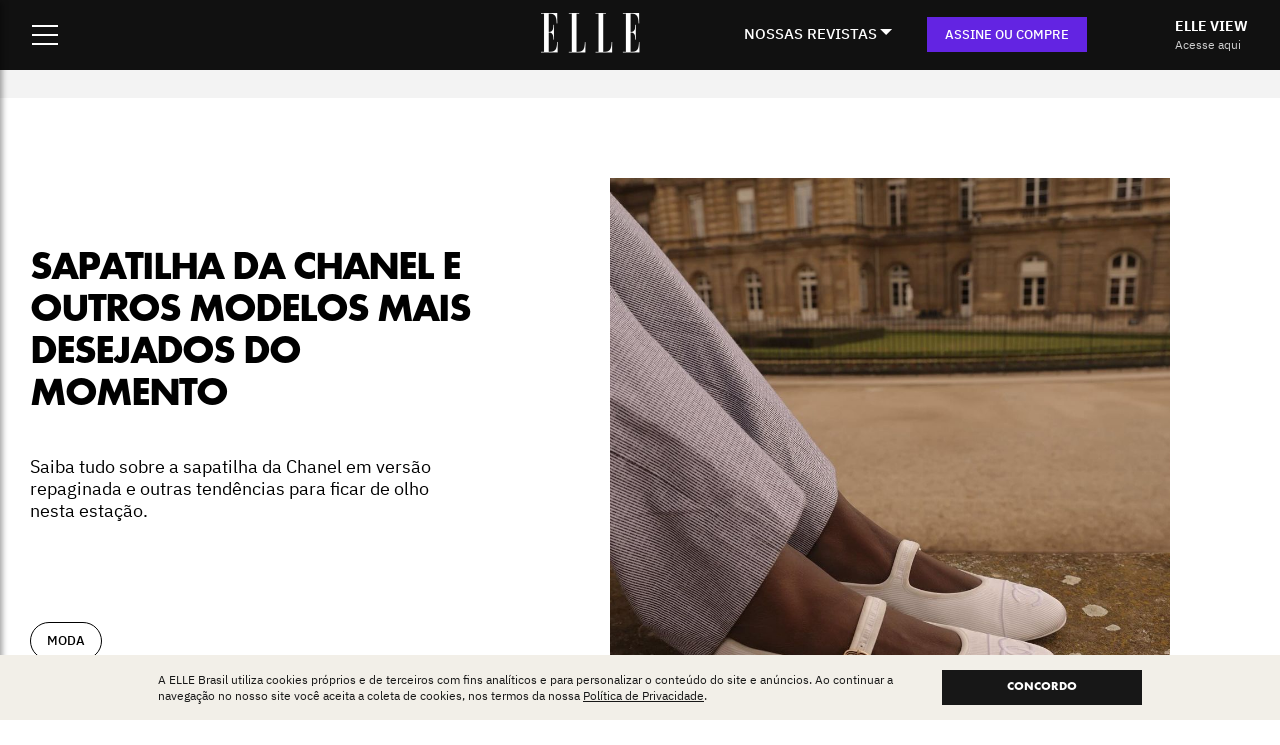

--- FILE ---
content_type: text/html; charset=UTF-8
request_url: https://elle.com.br/moda/sapatilha-da-chanel-modelos-mais-desejados-momento
body_size: 15435
content:
<!doctype html>
<!--[if lt IE 7]><html lang="pt-BR" prefix="og: https://ogp.me/ns#" class="no-js lt-ie9 lt-ie8 lt-ie7"><![endif]-->
<!--[if (IE 7)&!(IEMobile)]><html lang="pt-BR" prefix="og: https://ogp.me/ns#" class="no-js lt-ie9 lt-ie8"><![endif]-->
<!--[if (IE 8)&!(IEMobile)]><html lang="pt-BR" prefix="og: https://ogp.me/ns#" class="no-js lt-ie9"><![endif]-->
<!--[if gt IE 8]><!-->
<html lang="pt-BR" class="no-js">
<!--<![endif]-->
<!-- teste deploy hml -->
<head>

    
    
          <!-- Google Tag Manager -->
<script>(function(w,d,s,l,i){w[l]=w[l]||[];w[l].push({'gtm.start':
new Date().getTime(),event:'gtm.js'});var f=d.getElementsByTagName(s)[0],
j=d.createElement(s),dl=l!='dataLayer'?'&l='+l:'';j.async=true;j.src=
'https://www.googletagmanager.com/gtm.js?id='+i+dl;f.parentNode.insertBefore(j,f);
})(window,document,'script','dataLayer','GTM-NG694TW');</script>
<!-- End Google Tag Manager -->
    
  
  <link rel="preload" as="image" href="https://elle.com.br/wp-content/themes/theme-elle-brasil/library/images/logo-branco.png" />
  
  
  
        
    
    <link rel="preload" as="image" href="https://images.elle.com.br/2024/04/sapatilha-da-chanel-lefevrediary2-950x1270.jpeg" />

  
  <link rel="preconnect" href="https://tagmanager.alright.network">
  <link rel="preconnect" href="https://securepubads.g.doubleclick.net">
  <meta charset="utf-8">
  
  <meta name="p:domain_verify" content="e52a67b98664a8f06040e4743c4ccfe6"/>

  
    <meta http-equiv="X-UA-Compatible" content="IE=edge">

  
  <title>Sapatilha da Chanel e outros modelos mais desejados do momento - ELLE Brasil</title>
  <meta name="HandheldFriendly" content="True">
  <meta name="MobileOptimized" content="320">
  <meta name="viewport" content="width=device-width, user-scalable=no" />

  <link href='https://elle.com.br/wp-content/themes/theme-elle-brasil/library/css/fontes.css' rel='stylesheet' type='text/css'>

  <link rel="apple-touch-icon" href="https://elle.com.br/wp-content/themes/theme-elle-brasil/library/images/apple-touch-icon.png">
  <link rel="icon" href="https://elle.com.br/wp-content/themes/theme-elle-brasil/favicon.png">
  <!--[if IE]>
			<link rel="shortcut icon" href="https://elle.com.br/wp-content/themes/theme-elle-brasil/favicon.ico">
		<![endif]-->
    <meta name="msapplication-TileColor" content="#f01d4f">
  <meta name="msapplication-TileImage"
    content="https://elle.com.br/wp-content/themes/theme-elle-brasil/library/images/win8-tile-icon.png">
  <meta name="theme-color" content="#121212">
  <link rel="pingback" href="https://elle.com.br/xmlrpc.php">

      <!-- Start VWO Common Smartcode -->
    <script  type='text/javascript'>
        var _vwo_clicks = 10;
    </script>
    <!-- End VWO Common Smartcode -->
        <!-- Start VWO Async SmartCode -->
    <link rel="preconnect" href="https://dev.visualwebsiteoptimizer.com" />
    <script  type='text/javascript' id='vwoCode'>
        /* Fix: wp-rocket (application/ld+json) */
        window._vwo_code || (function () {
            var account_id=756979,
                version=2.1,
                settings_tolerance=2000,
                library_tolerance=2500,
                use_existing_jquery=false,
                hide_element='body',
                hide_element_style = 'opacity:0 !important;filter:alpha(opacity=0) !important;background:none !important;transition:none !important;',
                /* DO NOT EDIT BELOW THIS LINE */
                f=false,w=window,d=document,v=d.querySelector('#vwoCode'),cK='_vwo_'+account_id+'_settings',cc={};try{var c=JSON.parse(localStorage.getItem('_vwo_'+account_id+'_config'));cc=c&&typeof c==='object'?c:{}}catch(e){}var stT=cc.stT==='session'?w.sessionStorage:w.localStorage;code={use_existing_jquery:function(){return typeof use_existing_jquery!=='undefined'?use_existing_jquery:undefined},library_tolerance:function(){return typeof library_tolerance!=='undefined'?library_tolerance:undefined},settings_tolerance:function(){return cc.sT||settings_tolerance},hide_element_style:function(){return'{'+(cc.hES||hide_element_style)+'}'},hide_element:function(){if(performance.getEntriesByName('first-contentful-paint')[0]){return''}return typeof cc.hE==='string'?cc.hE:hide_element},getVersion:function(){return version},finish:function(e){if(!f){f=true;var t=d.getElementById('_vis_opt_path_hides');if(t)t.parentNode.removeChild(t);if(e)(new Image).src='https://dev.visualwebsiteoptimizer.com/ee.gif?a='+account_id+e}},finished:function(){return f},addScript:function(e){var t=d.createElement('script');t.type='text/javascript';if(e.src){t.src=e.src}else{t.text=e.text}d.getElementsByTagName('head')[0].appendChild(t)},load:function(e,t){var i=this.getSettings(),n=d.createElement('script'),r=this;t=t||{};if(i){n.textContent=i;d.getElementsByTagName('head')[0].appendChild(n);if(!w.VWO||VWO.caE){stT.removeItem(cK);r.load(e)}}else{var o=new XMLHttpRequest;o.open('GET',e,true);o.withCredentials=!t.dSC;o.responseType=t.responseType||'text';o.onload=function(){if(t.onloadCb){return t.onloadCb(o,e)}if(o.status===200||o.status===304){_vwo_code.addScript({text:o.responseText})}else{_vwo_code.finish('&e=loading_failure:'+e)}};o.onerror=function(){if(t.onerrorCb){return t.onerrorCb(e)}_vwo_code.finish('&e=loading_failure:'+e)};o.send()}},getSettings:function(){try{var e=stT.getItem(cK);if(!e){return}e=JSON.parse(e);if(Date.now()>e.e){stT.removeItem(cK);return}return e.s}catch(e){return}},init:function(){if(d.URL.indexOf('__vwo_disable__')>-1)return;var e=this.settings_tolerance();w._vwo_settings_timer=setTimeout(function(){_vwo_code.finish();stT.removeItem(cK)},e);var t;if(this.hide_element()!=='body'){t=d.createElement('style');var i=this.hide_element(),n=i?i+this.hide_element_style():'',r=d.getElementsByTagName('head')[0];t.setAttribute('id','_vis_opt_path_hides');v&&t.setAttribute('nonce',v.nonce);t.setAttribute('type','text/css');if(t.styleSheet)t.styleSheet.cssText=n;else t.appendChild(d.createTextNode(n));r.appendChild(t)}else{t=d.getElementsByTagName('head')[0];var n=d.createElement('div');n.style.cssText='z-index: 2147483647 !important;position: fixed !important;left: 0 !important;top: 0 !important;width: 100% !important;height: 100% !important;background: white !important;';n.setAttribute('id','_vis_opt_path_hides');n.classList.add('_vis_hide_layer');t.parentNode.insertBefore(n,t.nextSibling)}var o='https://dev.visualwebsiteoptimizer.com/j.php?a='+account_id+'&u='+encodeURIComponent(d.URL)+'&vn='+version;if(w.location.search.indexOf('_vwo_xhr')!==-1){this.addScript({src:o})}else{this.load(o+'&x=true')}}};w._vwo_code=code;code.init();})();
    </script>
    <!-- End VWO Async SmartCode -->
    
<!-- Otimização dos mecanismos de pesquisa pelo Rank Math PRO - https://rankmath.com/ -->
<meta name="description" content="Saiba tudo sobre a sapatilha da Chanel em versão repaginada e outras tendências para ficar de olho nesta estação."/>
<meta name="robots" content="follow, index, max-snippet:-1, max-video-preview:-1, max-image-preview:large"/>
<link rel="canonical" href="https://elle.com.br/moda/sapatilha-da-chanel-modelos-mais-desejados-momento" />
<meta property="og:locale" content="pt_BR" />
<meta property="og:type" content="article" />
<meta property="og:title" content="Sapatilha da Chanel e outros modelos mais desejados do momento - ELLE Brasil" />
<meta property="og:description" content="Saiba tudo sobre a sapatilha da Chanel em versão repaginada e outras tendências para ficar de olho nesta estação." />
<meta property="og:url" content="https://elle.com.br/moda/sapatilha-da-chanel-modelos-mais-desejados-momento" />
<meta property="og:site_name" content="ELLE Brasil" />
<meta property="article:tag" content="sapatilha" />
<meta property="article:tag" content="sapatilha da chanel" />
<meta property="article:section" content="moda" />
<meta property="og:image" content="https://images.elle.com.br/2024/04/sapatilha-da-chanel-lefevrediary2.jpeg" />
<meta property="og:image:secure_url" content="https://images.elle.com.br/2024/04/sapatilha-da-chanel-lefevrediary2.jpeg" />
<meta property="og:image:width" content="1080" />
<meta property="og:image:height" content="1346" />
<meta property="og:image:alt" content="sapatilha da chanel" />
<meta property="og:image:type" content="image/jpeg" />
<meta property="article:published_time" content="2024-04-03T08:00:56-03:00" />
<meta name="twitter:card" content="summary_large_image" />
<meta name="twitter:title" content="Sapatilha da Chanel e outros modelos mais desejados do momento - ELLE Brasil" />
<meta name="twitter:description" content="Saiba tudo sobre a sapatilha da Chanel em versão repaginada e outras tendências para ficar de olho nesta estação." />
<meta name="twitter:image" content="https://images.elle.com.br/2024/04/sapatilha-da-chanel-lefevrediary2.jpeg" />
<meta name="twitter:label1" content="Escrito por" />
<meta name="twitter:data1" content="Natália Guadagnucci" />
<meta name="twitter:label2" content="Tempo para leitura" />
<meta name="twitter:data2" content="1 minuto" />
<!-- /Plugin de SEO Rank Math para WordPress -->

<link rel="alternate" type="application/rss+xml" title="Feed para ELLE Brasil &raquo;" href="https://elle.com.br/feed" />
<link rel="alternate" type="application/rss+xml" title="Feed de comentários para ELLE Brasil &raquo;" href="https://elle.com.br/comments/feed" />
<link rel="alternate" title="oEmbed (JSON)" type="application/json+oembed" href="https://elle.com.br/wp-json/oembed/1.0/embed?url=https%3A%2F%2Felle.com.br%2Fmoda%2Fsapatilha-da-chanel-modelos-mais-desejados-momento" />
<link rel="alternate" title="oEmbed (XML)" type="text/xml+oembed" href="https://elle.com.br/wp-json/oembed/1.0/embed?url=https%3A%2F%2Felle.com.br%2Fmoda%2Fsapatilha-da-chanel-modelos-mais-desejados-momento&#038;format=xml" />
<style id='wp-img-auto-sizes-contain-inline-css' type='text/css'>
img:is([sizes=auto i],[sizes^="auto," i]){contain-intrinsic-size:3000px 1500px}
/*# sourceURL=wp-img-auto-sizes-contain-inline-css */
</style>
<link rel='stylesheet' id='dashicons-css' href='https://elle.com.br/wp-includes/css/dashicons.min.css' type='text/css' media='all' />
<link rel='stylesheet' id='post-views-counter-frontend-css' href='https://elle.com.br/wp-content/plugins/post-views-counter/css/frontend.min.css' type='text/css' media='all' />
<style id='wp-emoji-styles-inline-css' type='text/css'>

	img.wp-smiley, img.emoji {
		display: inline !important;
		border: none !important;
		box-shadow: none !important;
		height: 1em !important;
		width: 1em !important;
		margin: 0 0.07em !important;
		vertical-align: -0.1em !important;
		background: none !important;
		padding: 0 !important;
	}
/*# sourceURL=wp-emoji-styles-inline-css */
</style>
<style id='classic-theme-styles-inline-css' type='text/css'>
/*! This file is auto-generated */
.wp-block-button__link{color:#fff;background-color:#32373c;border-radius:9999px;box-shadow:none;text-decoration:none;padding:calc(.667em + 2px) calc(1.333em + 2px);font-size:1.125em}.wp-block-file__button{background:#32373c;color:#fff;text-decoration:none}
/*# sourceURL=/wp-includes/css/classic-themes.min.css */
</style>
<link rel='stylesheet' id='jquery-lazyloadxt-spinner-css-css' href='//elle.com.br/wp-content/plugins/a3-lazy-load/assets/css/jquery.lazyloadxt.spinner.css' type='text/css' media='all' />
<link rel='stylesheet' id='postcss-css' href='https://elle.com.br/wp-content/themes/theme-elle-brasil/library/css/post.css?14' type='text/css' media='all' />
<link rel='stylesheet' id='resetcss-css' href='https://elle.com.br/wp-content/themes/theme-elle-brasil/library/css/reset.css' type='text/css' media='all' />
<link rel='stylesheet' id='bones-stylesheet-css' href='https://elle.com.br/wp-content/themes/theme-elle-brasil/library/css/style.css?24' type='text/css' media='all' />
<link rel='stylesheet' id='site-structure-css' href='https://elle.com.br/wp-content/themes/theme-elle-brasil/library/css/site-structure.css?v=9' type='text/css' media='all' />
<link rel='stylesheet' id='venda-avulsa-css' href='https://elle.com.br/wp-content/themes/theme-elle-brasil/library/css/venda-avulsa.css?5' type='text/css' media='all' />
<script type="text/javascript" src="https://elle.com.br/wp-includes/js/jquery/jquery.min.js" id="jquery-core-js"></script>
<script type="text/javascript" src="https://elle.com.br/wp-includes/js/jquery/jquery-migrate.min.js" id="jquery-migrate-js"></script>
<link rel="https://api.w.org/" href="https://elle.com.br/wp-json/" /><link rel="alternate" title="JSON" type="application/json" href="https://elle.com.br/wp-json/wp/v2/posts/82173" /><link rel='shortlink' href='https://elle.com.br/?p=82173' />
<link rel="icon" href="https://images.elle.com.br/2023/03/win8-tile-icon-150x150.webp" sizes="32x32" />
<link rel="icon" href="https://images.elle.com.br/2023/03/win8-tile-icon.webp" sizes="192x192" />
<link rel="apple-touch-icon" href="https://images.elle.com.br/2023/03/win8-tile-icon.webp" />
<meta name="msapplication-TileImage" content="https://images.elle.com.br/2023/03/win8-tile-icon.webp" />
		<style type="text/css" id="wp-custom-css">
			#content.post .container-botao{
  width: 100%;
  margin: 15px 0;
}

#content.post .container-botao a{
  display: inline-block;
  padding: 0 20px;
  color: white;
  background: black;
  text-transform: uppercase;
  line-height: 40px;
  text-decoration: none!important;
  font-size: 14px;
  font-weight: bold;
}


#content .faixa-topo-lacoste {
	font-size: 26px;
	line-height: 30px;
	font-family: 'FreightBigProLight';
	display: flex;
	align-items: center;
	justify-content: center;
}

@media (max-width: 1279px) { .faixa-topo-lacoste p {
	padding-top: 0 !important;
	}
}

.page-template-page-lacoste #lgpd{
	display: none!important;
}		</style>
		
    <script class="rm-i-script" defer src="https://www.googletagmanager.com/gtag/js?id=UA-158756523-2"></script><script class="rm-i-script">

    (function (i, s, o, g, r, a, m) {
        i["GoogleAnalyticsObject"] = r;
        (i[r] = i[r] || function () { (i[r].q = i[r].q || []).push(arguments);}),(i[r].l = 1 * new Date());
    })(window, document, "script", "/", "ga");
    ga('create', 'UA-158756523-2', 'auto', {'name': 'b'});

    window.dataLayer = window.dataLayer || [];
    window.gtag = function(){dataLayer.push(arguments);}
    gtag('js', new Date());

    var utmCampaignData = null;// ADD REFERRER AS SOURCE IF SOURCE IS NOT PRESENT OR IF ISN'T URL UTM
    if(utmCampaignData && (utmCampaignData.dataSource != "url" || !utmCampaignData['campaignSource'])) {
        var referrerAnchor = document.createElement('a');
        referrerAnchor.setAttribute('href', document.referrer);
        if(referrerAnchor.href && referrerAnchor.host) {
            var splitHost = referrerAnchor.host.split(".");
            var nakedDomain = splitHost.length < 3 ? splitHost[0] : splitHost[1];
            if (nakedDomain) {
                nakedDomain = nakedDomain[0].toUpperCase() + nakedDomain.substring(1);
                utmCampaignData['campaignSource'] = nakedDomain;
            }
        }
    }

    var configParams = { transport: 'beacon', send_page_view: false };
    // DEFAULTS
    if (utmCampaignData) {
        configParams.campaignName = utmCampaignData.campaignName;
        configParams.campaignSource = utmCampaignData.campaignSource;
        configParams.campaignMedium = utmCampaignData.campaignMedium;
        configParams.campaignContent = utmCampaignData.campaignContent;
        if (utmCampaignData.campaignKeyword) {
            configParams.campaignKeyword = utmCampaignData.campaignKeyword;
        }
    }

    gtag('config', 'UA-158756523-2', configParams);
		window._ga_cd_params = window._ga_cd_params || {};
    if(window._ga_cd_params && Object.keys(window._ga_cd_params).length){
        gtag('event', 'page_view', window._ga_cd_params);
    }else{
        gtag('event', 'page_view');
    }
</script>  
    <script async src='https://tagmanager.alright.network/manager/js/container_2ZOhubpe.js'></script>
  
    <!-- TESTE Plataformas teste A/B alternativas ao VWO -->
    
    <!-- GrowthBook.io <script async
  data-api-host="https://cdn.growthbook.io"
  data-client-key="sdk-wjXhIDqFmffTL1tt"
  src="https://cdn.jsdelivr.net/npm/@growthbook/growthbook/dist/bundles/auto.min.js"
  ></script> -->

    <!-- TESTE Plataformas teste A/B alternativas ao VWO -->
    
<style id='global-styles-inline-css' type='text/css'>
:root{--wp--preset--aspect-ratio--square: 1;--wp--preset--aspect-ratio--4-3: 4/3;--wp--preset--aspect-ratio--3-4: 3/4;--wp--preset--aspect-ratio--3-2: 3/2;--wp--preset--aspect-ratio--2-3: 2/3;--wp--preset--aspect-ratio--16-9: 16/9;--wp--preset--aspect-ratio--9-16: 9/16;--wp--preset--color--black: #000000;--wp--preset--color--cyan-bluish-gray: #abb8c3;--wp--preset--color--white: #ffffff;--wp--preset--color--pale-pink: #f78da7;--wp--preset--color--vivid-red: #cf2e2e;--wp--preset--color--luminous-vivid-orange: #ff6900;--wp--preset--color--luminous-vivid-amber: #fcb900;--wp--preset--color--light-green-cyan: #7bdcb5;--wp--preset--color--vivid-green-cyan: #00d084;--wp--preset--color--pale-cyan-blue: #8ed1fc;--wp--preset--color--vivid-cyan-blue: #0693e3;--wp--preset--color--vivid-purple: #9b51e0;--wp--preset--gradient--vivid-cyan-blue-to-vivid-purple: linear-gradient(135deg,rgb(6,147,227) 0%,rgb(155,81,224) 100%);--wp--preset--gradient--light-green-cyan-to-vivid-green-cyan: linear-gradient(135deg,rgb(122,220,180) 0%,rgb(0,208,130) 100%);--wp--preset--gradient--luminous-vivid-amber-to-luminous-vivid-orange: linear-gradient(135deg,rgb(252,185,0) 0%,rgb(255,105,0) 100%);--wp--preset--gradient--luminous-vivid-orange-to-vivid-red: linear-gradient(135deg,rgb(255,105,0) 0%,rgb(207,46,46) 100%);--wp--preset--gradient--very-light-gray-to-cyan-bluish-gray: linear-gradient(135deg,rgb(238,238,238) 0%,rgb(169,184,195) 100%);--wp--preset--gradient--cool-to-warm-spectrum: linear-gradient(135deg,rgb(74,234,220) 0%,rgb(151,120,209) 20%,rgb(207,42,186) 40%,rgb(238,44,130) 60%,rgb(251,105,98) 80%,rgb(254,248,76) 100%);--wp--preset--gradient--blush-light-purple: linear-gradient(135deg,rgb(255,206,236) 0%,rgb(152,150,240) 100%);--wp--preset--gradient--blush-bordeaux: linear-gradient(135deg,rgb(254,205,165) 0%,rgb(254,45,45) 50%,rgb(107,0,62) 100%);--wp--preset--gradient--luminous-dusk: linear-gradient(135deg,rgb(255,203,112) 0%,rgb(199,81,192) 50%,rgb(65,88,208) 100%);--wp--preset--gradient--pale-ocean: linear-gradient(135deg,rgb(255,245,203) 0%,rgb(182,227,212) 50%,rgb(51,167,181) 100%);--wp--preset--gradient--electric-grass: linear-gradient(135deg,rgb(202,248,128) 0%,rgb(113,206,126) 100%);--wp--preset--gradient--midnight: linear-gradient(135deg,rgb(2,3,129) 0%,rgb(40,116,252) 100%);--wp--preset--font-size--small: 13px;--wp--preset--font-size--medium: 20px;--wp--preset--font-size--large: 36px;--wp--preset--font-size--x-large: 42px;--wp--preset--spacing--20: 0.44rem;--wp--preset--spacing--30: 0.67rem;--wp--preset--spacing--40: 1rem;--wp--preset--spacing--50: 1.5rem;--wp--preset--spacing--60: 2.25rem;--wp--preset--spacing--70: 3.38rem;--wp--preset--spacing--80: 5.06rem;--wp--preset--shadow--natural: 6px 6px 9px rgba(0, 0, 0, 0.2);--wp--preset--shadow--deep: 12px 12px 50px rgba(0, 0, 0, 0.4);--wp--preset--shadow--sharp: 6px 6px 0px rgba(0, 0, 0, 0.2);--wp--preset--shadow--outlined: 6px 6px 0px -3px rgb(255, 255, 255), 6px 6px rgb(0, 0, 0);--wp--preset--shadow--crisp: 6px 6px 0px rgb(0, 0, 0);}:where(.is-layout-flex){gap: 0.5em;}:where(.is-layout-grid){gap: 0.5em;}body .is-layout-flex{display: flex;}.is-layout-flex{flex-wrap: wrap;align-items: center;}.is-layout-flex > :is(*, div){margin: 0;}body .is-layout-grid{display: grid;}.is-layout-grid > :is(*, div){margin: 0;}:where(.wp-block-columns.is-layout-flex){gap: 2em;}:where(.wp-block-columns.is-layout-grid){gap: 2em;}:where(.wp-block-post-template.is-layout-flex){gap: 1.25em;}:where(.wp-block-post-template.is-layout-grid){gap: 1.25em;}.has-black-color{color: var(--wp--preset--color--black) !important;}.has-cyan-bluish-gray-color{color: var(--wp--preset--color--cyan-bluish-gray) !important;}.has-white-color{color: var(--wp--preset--color--white) !important;}.has-pale-pink-color{color: var(--wp--preset--color--pale-pink) !important;}.has-vivid-red-color{color: var(--wp--preset--color--vivid-red) !important;}.has-luminous-vivid-orange-color{color: var(--wp--preset--color--luminous-vivid-orange) !important;}.has-luminous-vivid-amber-color{color: var(--wp--preset--color--luminous-vivid-amber) !important;}.has-light-green-cyan-color{color: var(--wp--preset--color--light-green-cyan) !important;}.has-vivid-green-cyan-color{color: var(--wp--preset--color--vivid-green-cyan) !important;}.has-pale-cyan-blue-color{color: var(--wp--preset--color--pale-cyan-blue) !important;}.has-vivid-cyan-blue-color{color: var(--wp--preset--color--vivid-cyan-blue) !important;}.has-vivid-purple-color{color: var(--wp--preset--color--vivid-purple) !important;}.has-black-background-color{background-color: var(--wp--preset--color--black) !important;}.has-cyan-bluish-gray-background-color{background-color: var(--wp--preset--color--cyan-bluish-gray) !important;}.has-white-background-color{background-color: var(--wp--preset--color--white) !important;}.has-pale-pink-background-color{background-color: var(--wp--preset--color--pale-pink) !important;}.has-vivid-red-background-color{background-color: var(--wp--preset--color--vivid-red) !important;}.has-luminous-vivid-orange-background-color{background-color: var(--wp--preset--color--luminous-vivid-orange) !important;}.has-luminous-vivid-amber-background-color{background-color: var(--wp--preset--color--luminous-vivid-amber) !important;}.has-light-green-cyan-background-color{background-color: var(--wp--preset--color--light-green-cyan) !important;}.has-vivid-green-cyan-background-color{background-color: var(--wp--preset--color--vivid-green-cyan) !important;}.has-pale-cyan-blue-background-color{background-color: var(--wp--preset--color--pale-cyan-blue) !important;}.has-vivid-cyan-blue-background-color{background-color: var(--wp--preset--color--vivid-cyan-blue) !important;}.has-vivid-purple-background-color{background-color: var(--wp--preset--color--vivid-purple) !important;}.has-black-border-color{border-color: var(--wp--preset--color--black) !important;}.has-cyan-bluish-gray-border-color{border-color: var(--wp--preset--color--cyan-bluish-gray) !important;}.has-white-border-color{border-color: var(--wp--preset--color--white) !important;}.has-pale-pink-border-color{border-color: var(--wp--preset--color--pale-pink) !important;}.has-vivid-red-border-color{border-color: var(--wp--preset--color--vivid-red) !important;}.has-luminous-vivid-orange-border-color{border-color: var(--wp--preset--color--luminous-vivid-orange) !important;}.has-luminous-vivid-amber-border-color{border-color: var(--wp--preset--color--luminous-vivid-amber) !important;}.has-light-green-cyan-border-color{border-color: var(--wp--preset--color--light-green-cyan) !important;}.has-vivid-green-cyan-border-color{border-color: var(--wp--preset--color--vivid-green-cyan) !important;}.has-pale-cyan-blue-border-color{border-color: var(--wp--preset--color--pale-cyan-blue) !important;}.has-vivid-cyan-blue-border-color{border-color: var(--wp--preset--color--vivid-cyan-blue) !important;}.has-vivid-purple-border-color{border-color: var(--wp--preset--color--vivid-purple) !important;}.has-vivid-cyan-blue-to-vivid-purple-gradient-background{background: var(--wp--preset--gradient--vivid-cyan-blue-to-vivid-purple) !important;}.has-light-green-cyan-to-vivid-green-cyan-gradient-background{background: var(--wp--preset--gradient--light-green-cyan-to-vivid-green-cyan) !important;}.has-luminous-vivid-amber-to-luminous-vivid-orange-gradient-background{background: var(--wp--preset--gradient--luminous-vivid-amber-to-luminous-vivid-orange) !important;}.has-luminous-vivid-orange-to-vivid-red-gradient-background{background: var(--wp--preset--gradient--luminous-vivid-orange-to-vivid-red) !important;}.has-very-light-gray-to-cyan-bluish-gray-gradient-background{background: var(--wp--preset--gradient--very-light-gray-to-cyan-bluish-gray) !important;}.has-cool-to-warm-spectrum-gradient-background{background: var(--wp--preset--gradient--cool-to-warm-spectrum) !important;}.has-blush-light-purple-gradient-background{background: var(--wp--preset--gradient--blush-light-purple) !important;}.has-blush-bordeaux-gradient-background{background: var(--wp--preset--gradient--blush-bordeaux) !important;}.has-luminous-dusk-gradient-background{background: var(--wp--preset--gradient--luminous-dusk) !important;}.has-pale-ocean-gradient-background{background: var(--wp--preset--gradient--pale-ocean) !important;}.has-electric-grass-gradient-background{background: var(--wp--preset--gradient--electric-grass) !important;}.has-midnight-gradient-background{background: var(--wp--preset--gradient--midnight) !important;}.has-small-font-size{font-size: var(--wp--preset--font-size--small) !important;}.has-medium-font-size{font-size: var(--wp--preset--font-size--medium) !important;}.has-large-font-size{font-size: var(--wp--preset--font-size--large) !important;}.has-x-large-font-size{font-size: var(--wp--preset--font-size--x-large) !important;}
/*# sourceURL=global-styles-inline-css */
</style>
</head>

<body class="wp-singular post-template-default single single-post postid-82173 single-format-standard wp-theme-theme-elle-brasil"  >
        <!-- Google Tag Manager (noscript) -->
<noscript><iframe src="https://www.googletagmanager.com/ns.html?id=GTM-NG694TW"
height="0" width="0" style="display:none;visibility:hidden"></iframe></noscript>
<!-- End Google Tag Manager (noscript) -->
    <div id="container">
    <header class="site-header" role="banner"  >
  <div class="header-wrapper">
    <div class="header-menu">
      <div class="hamburger-menu">
        <input id="menu__toggle" type="checkbox" />
        <label class="menu__btn" for="menu__toggle">
          <span></span>
        </label>
        <div class="menu__box">
          <div class="menu-itens">
            <div class="search-box">
              <form action="/" method="get" id="searchForm" name="searchForm">
                <input type="text" name="s" id="search" placeholder="Buscar" value="" />
                <button type="submit"></button>
              </form>
            </div>
            <ul class="main-menu">
                            <li><a href="/moda" title="MODA">MODA</a></li>
              <li><a href="/beleza" title="BELEZA">BELEZA</a></li>
              <li><a href="/cultura" title="CULTURA">CULTURA</a></li>
              <li><a href="/sociedade" title="SOCIEDADE">SOCIEDADE</a></li>
              <li><a href="/elle-decoration" title="DECORATION">DECORATION</a></li>
              <li><a href="/lifestyle" title="LIFESTYLE">LIFESTYLE</a></li>
              <li><a href="/elle-a-table" title="LIFESTYLE">ELLE à TABLE</a></li>
              <li><a href="/tag/horoscopo" title="HORÓSCOPO">HORÓSCOPO</a></li>
              <li><a href="/desfiles" title="DESFILES">DESFILES</a></li>
              <li><a href="/lookbook" title="COLUNAS">LOOKBOOK</a></li>
              <li><a href="/ponto-de-vista" title="PONTO DE VISTA">PONTO DE VISTA</a></li>
                            <li><a href="/elleview" class="elle-view-destaque" title="ELLE VIEW">ELLE VIEW</a></li>
                          </ul>
            <ul class="nossas-revistas-menu">
              <li>NOSSAS REVISTAS</li>
              <li><a href="https://loja.elle.com.br/revista-elle?utm_source=site&utm_medium=menu-nossas-revistas-mobile&utm_campaign=link-elle" title="ELLE IMPRESSA">ELLE IMPRESSA</a></li>
              <li><a href="/elle-view" title="ELLE VIEW">ELLE VIEW</a></li>
              <li><a href="https://loja.elle.com.br/revista-elle-men?utm_source=site&utm_medium=menu-nossas-revistas-mobile&utm_campaign=link-men" title="ELLE MEN">ELLE MEN</a></li>
              <li><a href="https://loja.elle.com.br/revista-elle-decoration?utm_source=site&utm_medium=menu-nossas-revistas-mobile&utm_campaign=link-decoration" title="ELLE DECORATION">ELLE DECORATION</a></li>
              <li><a href="https://loja.elle.com.br/elle-beaute?utm_source=site&utm_medium=menu-nossas-revistas-mobile&utm_campaign=link-beaute" title="ELLE BEAUTÉ">ELLE BEAUTÉ</a></li>
              <li><a href="https://loja.elle.com.br/revista-elle-a-table?utm_source=site&utm_medium=menu-nossas-revistas-mobile&utm_campaign=link-a-table" title="ELLE BEAUTÉ">ELLE À TABLE</a></li>
            </ul>
            <ul class="sub-menu">
              <li><a href="/tag/beauty-chat" title="BEAUTY CHAT">BEAUTY CHAT</a></li>
              <li><a href="/tag/edidabr" title="EDIDABR">EDIDABR</a></li>
              <li><a href="/stories" title="WEBSTORIES">WEBSTORIES</a></li>
              <li><a href="/elleview/edicao-digital-31/autoamor" title="AUTOAMOR">AUTOAMOR</a></li>
              <li><a href="/tag/elle-testa" title="ELLE TESTA">ELLE TESTA</a></li>
              <li><a href="/podcast" title="PODCAST">PODCAST</a></li>
              <li><a href="/newsletter" title="NEWSLETTER">NEWSLETTER</a></li>
              <li class="separator"></li>
              <li><a href="https://loja.elle.com.br/account#/profile?utm_source=site&utm_medium=menu-hamburguer&utm_campaign=links-menu" target="_blank" title="MINHA CONTA">MINHA CONTA</a>
              </li>
              <li><a href="/contato" title="CONTATO">CONTATO</a></li>
            </ul>
            <ul class="site-menu-social">
	<li class="instagram"><a href="https://www.instagram.com/ellebrasil/" target="_blank" title="Instagram">Instagram</a></li>
	<li class="twitter"><a href="https://twitter.com/ellebrasil" target="_blank" title="Twitter">Twitter</a></li>
	<li class="facebook"><a href="https://www.facebook.com/ElleBrasil/" target="_blank" title="Facebook">Facebook</a></li>
	<li class="youtube"><a href="https://www.youtube.com/user/ellebrasil" target="_blank" title="Youtube">Youtube</a></li>
	<li class="linkedin"><a href="https://www.linkedin.com/company/ellebrasil/mycompany/" target="_blank" title="Linkedin">Linkedin</a></li>
	<li class="tiktok"><a href="https://www.tiktok.com/@ellebrasil" target="_blank" title="TikTok">TikTok</a></li>
</ul>          </div>
          <div class="menu-oferta">
            <img src="https://elle.com.br/wp-content/themes/theme-elle-brasil/library/images/premium.png?v=43" alt="ELLE Premium" />
            <h4>ASSINE ELLE PREMIUM</h4>
            <p>Receba os 4 volumes impressos anuais, em formato maior e acabamento de livro. E acesse a ELLE View, nossa revista digital, com conteúdo mensal exclusivo e diferente da impressa.</p>
            <span class="preco">
              <small>12x<br> </small>
              R$ 24
              <small>
                ,99<br>
                /MÊS
              </small>
            </span>
            <a class="btn-menu-assinar" href="https://loja.elle.com.br/assinatura?utm_source=site&utm_medium=menu-hamburguer&utm_campaign=banner-menu" target="_blank" title="Quero assinar">QUERO ASSINAR</a>
          </div>
        </div>
      </div>
    </div>
    <div class="header-logo">
      <a href="/" title="ELLE Brasil - Home ">
                  <img src="https://elle.com.br/wp-content/themes/theme-elle-brasil/library/images/logo-branco.png" alt="Logo ELLE" />
              </a>
    </div>
    <div class="header-wrapper-revistas">
      <div class="header-menu-revistas">
        <div class="dropdown">
          <button class="dropbtn">NOSSAS REVISTAS</button>
          <div class="dropdown-content">
            <div class="dropdown-wrapper">
              <a href="/elle-view">
                <div class="img-wrapper">
                  <img src="https://elle.com.br/wp-content/themes/theme-elle-brasil/library/images/view.png?v=44" alt="Elle View" />
                </div>
                <h4>elle view</h4>
                <p>Nossa revista digital mensal, com conteúdo 100% próprio e diferente da edição impressa. Para
                  computador ou celular.</p>
                <span>
                  Última edição:<br>
                  #62 Mulheres que transformam
                </span>
                <span class="btn-black">CONFIRA</span>
              </a>
              <a href="https://loja.elle.com.br/revista-elle?utm_source=site&utm_medium=menu-nossas-revistas&utm_campaign=link-elle" target="_blank">
                <div class="img-wrapper">
                  <img src="https://elle.com.br/wp-content/themes/theme-elle-brasil/library/images/capa-impressa-menu.png"
                    alt="Elle Print" />
                </div>
                <h4>elle impressa</h4>
                <p>Nossa revista impressa, assine e receba os quatro volumes anuais em casa, em um formato maior e
                  acabamento de livro.</p>
                <span>
                  Última edição:<br>
                  #22 Djavan, Isabeli Fontana e Mahany Pery
                </span>
                <span class="btn-black">CONFIRA</span>
              </a>
              <a href="https://loja.elle.com.br/revista-elle-decoration?utm_source=site&utm_medium=menu-nossas-revistas&utm_campaign=link-decoration" target="_blank">
                <div class="img-wrapper">
                  <img src="https://elle.com.br/wp-content/themes/theme-elle-brasil/library/images/mockup-decor-2.png"
                    alt="Elle Decoration" />
                </div>
                <h4>elle decoration</h4>
                <p>Conteúdos de arquitetura, design, arte e decoração, em mais de 300 páginas com formato grande e
                  acabamento de livro.</p>
                <span>
                  Última edição:<br>
                  #04 Sentimento e Identidade
                </span>
                <span class="btn-black">CONFIRA</span>
              </a>
              <a href="https://loja.elle.com.br/revista-elle-men?utm_source=site&utm_medium=menu-nossas-revistas&utm_campaign=link-men" target="_blank">
                <div class="img-wrapper">
                  <img src="https://elle.com.br/wp-content/themes/theme-elle-brasil/library/images/capa-menu-elle-men.jpg"
                    alt="Elle Men" />
                </div>
                <h4>elle men</h4>
                <p>Uma edição voltada ao universo masculino e sua evolução. Reportagens, matérias e editoriais
                  exclusivos.</p>
                <span>
                  Última edição:<br>
                  #05 Wagner Moura e Felca
                </span>
                <span class="btn-black">CONFIRA</span>
              </a>
              <a href="https://loja.elle.com.br/elle-beaute?utm_source=site&utm_medium=menu-nossas-revistas&utm_campaign=link-beaute" target="_blank">
                <div class="img-wrapper">
                  <img src="https://elle.com.br/wp-content/themes/theme-elle-brasil/library/images/capa-menu-elle-beaute.jpg"
                    alt="Elle Beauté" />
                </div>
                <h4>elle beauté</h4>
                <p>A ELLE Beauté é a primeira revista impressa da ELLE Brasil 100% dedicada ao universo da beleza.</p>
                <span>
                  Última edição:<br>
                  #03
                </span>
                <span class="btn-black">CONFIRA</span>
              </a>
              <a href="https://loja.elle.com.br/revista-elle-a-table?utm_source=site&utm_medium=menu-nossas-revistas&utm_campaign=link-a-table" target="_blank">
                <div class="img-wrapper">
                  <img src="https://elle.com.br/wp-content/themes/theme-elle-brasil/library/images/capa-menu-elle-a-table.jpg"
                    alt="Elle Beauté" />
                </div>
                <h4>elle à table</h4>
                <p>Uma ELLE para amantes da gastronomia, com receitas, entrevistas com chefs e imagens de babar.</p>
                <span>
                  Última edição:<br>
                  #02
                </span>
                <span class="btn-black">CONFIRA</span>
              </a>
            </div>
          </div>
        </div>
      </div>

      <div class="header-btn-assine">
        <a href="https://loja.elle.com.br?utm_source=site&utm_medium=faixa-header&utm_campaign=botao-assine-desk" target="_blank" title="ASSINE ELLE" class="desktop">ASSINE OU COMPRE</a>
        <a href="https://loja.elle.com.br?utm_source=site&utm_medium=faixa-header&utm_campaign=botao-assine-mobile" target="_blank" title="ASSINE ELLE" class="mobile">ASSINE OU COMPRE</a>
      </div>

      <div class="header-btn-assine teste-ab mobile">
        <a href="https://loja.elle.com.br?utm_source=site&utm_medium=faixa-header&utm_campaign=botao-assine-test-AB" target="_blank" title="ASSINE ELLE" id="header-btn-assine">ASSINE OU COMPRE</a>
      </div>

      <div id="menu-assine">
        <h5>Assinatura</h5>
        <a href="https://loja.elle.com.br" target="_blank">Confira nossos planos</a>
        <p>São 3 opções de planos para você escolher como quer assinar o melhor conteúdo de moda do Brasil. À partir de R$ 9,99/mês.</p>
        <br class="clear">
        <h5>Comprar edição avulsa</h5>
        <a href="/venda-avulsa-elle">Confira nossa loja</a>
        <p>Compre qualquer uma de nossas edições atuais ou anteriores da ELLE, ELLE Men, ELLE Decoration, ELLE Beauté e ELLE à Table. À partir de R$ 54,90. Com frete grátis!</p>
      </div>

      <div class="header-acesse-view">
        <a href="/elleview" title="Acesse nossa edição digital">
          <span id="welcomemessagespanheader">ELLE VIEW</span><br>
          <small id="messagesmallheader">Acesse aqui</small>
        </a>
      </div>
    </div>
  </div>
</header>
<nav aria-label="breadcrumbs" class="rank-math-breadcrumb"><p><a href="https://elle.com.br">Home</a><span class="separator"> - </span><a href="https://elle.com.br/moda">moda</a><span class="separator"> - </span><span class="last">Sapatilha da Chanel e outros modelos mais desejados do momento</span></p></nav>
<div id="content" class="post">
	
			<div class="full-horizontal">
			<div id="display1_internas"></div>
		</div>
	
	
	
	
	
	<main id="main" role="main"   >

											<article>
									<header>
																														<div class="destaque  half-screen">
							<div class="content-wrapper half-screen">
								<ul class="taglist full-screen">
																			  	<li>
										  		<a href="https://elle.com.br/moda">
										  			moda										  													  		</a>
										  	</li>
																		</ul>
								<div class="texto-destaque">
									<h1>Sapatilha da Chanel e outros modelos mais desejados do momento</h1>
																			<h2>Saiba tudo sobre a sapatilha da Chanel em versão repaginada e outras tendências para ficar de olho nesta estação.</h2>
																										</div>
																	<ul class="taglist half-screen">
																					  	<li>
											  		<a href="https://elle.com.br/moda">
											  			moda											  		</a>
											  	</li>
																				</ul>
									<div class="post-metadata">
										<span class="autor">
																						POR Natália Guadagnucci										</span>
										<time class="updated" datetime="2024-04-03">3 de abril de 2024</time>
									</div>
																<div class="social-share">
																		<ul>
										<li class="facebook">
											<a href="https://www.facebook.com/sharer/sharer.php?u=https://elle.com.br/moda/sapatilha-da-chanel-modelos-mais-desejados-momento" title="Compartilhar no Facebook" target="_blank" rel="noopener noreferrer">
												<img src="https://elle.com.br/wp-content/themes/theme-elle-brasil/library/images/icon-facebook.png" alt="Icone Facebook" />
											</a>
										</li>
										<li class="twitter">
											<a href="https://twitter.com/intent/tweet?url=https://elle.com.br/moda/sapatilha-da-chanel-modelos-mais-desejados-momento&text=Sapatilha+da+Chanel+e+outros+modelos+mais+desejados+do+momento" title="Compartilhar no Twitter" target="_blank" rel="noopener noreferrer">
												<img src="https://elle.com.br/wp-content/themes/theme-elle-brasil/library/images/icon-twitter.png" alt="Icone Twitter" />
											</a>
										</li>
										<li class="twitter">
											<a href="https://api.whatsapp.com/send?text=Sapatilha+da+Chanel+e+outros+modelos+mais+desejados+do+momento%20https://elle.com.br/moda/sapatilha-da-chanel-modelos-mais-desejados-momento" title="Compartilhar no Whatsapp" target="_blank" rel="noopener noreferrer">
												<img src="https://elle.com.br/wp-content/themes/theme-elle-brasil/library/images/icon-whatsapp.png" alt="Icone Whatsapp" />
											</a>
										</li>
									</ul>
								</div>
								
								<br class="clear" />
							</div>
							<div class="image-destaque half-screen">
																																			<img width="1080" height="1346" src="https://images.elle.com.br/2024/04/sapatilha-da-chanel-lefevrediary2.jpeg" class="no-lazy wp-post-image" alt="sapatilha da chanel" loading="eager" decoding="async" fetchpriority="high" title="Sapatilha da Chanel e outros modelos mais desejados do momento">																<div class="overlay"></div>
								<div class="credito">
									<span></span>
									<span>Foto: Instagram/@lefevrediary</span>
								</div>
							</div>
							
							<br class="clear" />
						</div>
						<br class="clear" />

													<div class="full-horizontal">
								<div id="display3_internas"></div>
							</div>
						
					</header>
					<br class="clear" />
										<section class="post-body" id="post-body">
						<div class="content-wrapper">
							<div id="post-sidebar">
																	<div id="display2_internas" class="half-screen"></div>
															</div>
							<div id="post-content">
																	<p><span style="font-weight: 400;">Uma das peças mais emblemáticas da moda contemporânea, a <strong>sapatilha da Chanel</strong> tem uma história que remonta à década de 1950, época em que os saltos eram predominantes nos armários femininos. O cenário mudou quando Coco Chanel decidiu criar um sapato de uso diário que fosse mais confortável para as mulheres, tomando como inspiração os modelos usados pelas bailarinas. Desde então, o modelo bicolor clássico com ponta arredondada já ganhou muitas novas versões, em diferentes materiais, formatos e cores.</span></p>
<p><span style="font-weight: 400;">Nesta temporada, a grife francesa segue a tendência das mary-janes em uma variante toda branca, feita de tecido canelado. Além da Chanel, outras marcas têm criado releituras nada básicas da sapatilha, como a Alaïa, que resgatou os modelos com tachas, e a Maison Margiela, com as inconfundíveis Tabis. </span></p>
<h2><span style="font-weight: 400;">Abaixo, contamos mais sobre a sapatilha da Chanel e outras tendências da vez: </span></h2>
<h3>Versão mary-jane</h3>
<p>Com alfaiataria ou com <a href="https://elle.com.br/moda/looks-com-jeans-e-camiseta-para-testar-7-dias">jeans + camiseta</a>, a nova sapatilha hit da <a href="https://www.instagram.com/chanelofficial/" target="_blank" rel="noopener">Chanel</a> tem tudo para se tornar o próximo item atemporal do guarda-roupa.</p>
<p><img decoding="async" class="lazy lazy-hidden aligncenter wp-image-82177 size-large" src="//elle.com.br/wp-content/plugins/a3-lazy-load/assets/images/lazy_placeholder.gif" data-lazy-type="image" data-src="https://images.elle.com.br/2024/04/sapatilha-da-chanel-lefevrediary-620x773.jpeg" alt="sapatilha da chanel" width="620" height="773" title="Sapatilha da Chanel e outros modelos mais desejados do momento"><noscript><img decoding="async" class="aligncenter wp-image-82177 size-large" src="https://images.elle.com.br/2024/04/sapatilha-da-chanel-lefevrediary-620x773.jpeg" alt="sapatilha da chanel" width="620" height="773" title="Sapatilha da Chanel e outros modelos mais desejados do momento"></noscript></p>
<p class="media-data">
<small class="media-caption"></small>
<small class="media-photo-credit">Foto: Instagram/@lefevrediary</small>
</p>
<h3>Tabi flats</h3>
<p><span style="font-weight: 400;">Inspirada nas tradicionais meias japonesas, com uma divisão característica entre o dedão e os demais dedos dos pés, as Tabis, da <a href="https://www.instagram.com/maisonmargiela/" target="_blank" rel="noopener">Maison Margiela</a>, têm conquistado cada vez mais fashionistas com seu design nada óbvio. </span></p>
<p><img decoding="async" class="lazy lazy-hidden aligncenter wp-image-82178 size-large" src="//elle.com.br/wp-content/plugins/a3-lazy-load/assets/images/lazy_placeholder.gif" data-lazy-type="image" data-src="https://images.elle.com.br/2024/04/sapatilha-da-chanel-linda.sza_-620x775.jpeg" alt="sapatilha da chanel" width="620" height="775" title="Sapatilha da Chanel e outros modelos mais desejados do momento"><noscript><img decoding="async" class="aligncenter wp-image-82178 size-large" src="https://images.elle.com.br/2024/04/sapatilha-da-chanel-linda.sza_-620x775.jpeg" alt="sapatilha da chanel" width="620" height="775" title="Sapatilha da Chanel e outros modelos mais desejados do momento"></noscript></p>
<p class="media-data">
<small class="media-caption"></small>
<small class="media-photo-credit">Foto: Instagram/@linda.sza</small>
</p>
<h5>Leia mais: <a class="item-listagem" title="Como continuar usando looks com sapatilha nos dias frios" href="https://elle.com.br/moda/como-usar-looks-com-sapatilha-nos-dias-frios" rel="bookmark" data-author="Redação ELLE" data-date="30/03/2024" data-tags="looks com sapatilha, sapatilha, " data-category="moda">Como continuar usando looks com sapatilha nos dias frios</a></h5>
<h3>Sapatilha mesh</h3>
<p>Aposta de grifes como <span style="font-weight: 400;"><a href="https://www.instagram.com/maisonalaia/" target="_blank" rel="noopener">Alaïa</a> e <a href="https://www.instagram.com/therow" target="_blank" rel="noopener">The Row</a>, a sapatilha mesh, feita com uma espécie de tela, garante um efeito transparente (e bem moderno!) para o visual. </span></p>
<p><img decoding="async" class="lazy lazy-hidden aligncenter wp-image-82176 size-large" src="//elle.com.br/wp-content/plugins/a3-lazy-load/assets/images/lazy_placeholder.gif" data-lazy-type="image" data-src="https://images.elle.com.br/2024/04/sapatilha-da-chanel-josefinehj-620x775.jpeg" alt="sapatilha da chanel" width="620" height="775" title="Sapatilha da Chanel e outros modelos mais desejados do momento"><noscript><img decoding="async" class="aligncenter wp-image-82176 size-large" src="https://images.elle.com.br/2024/04/sapatilha-da-chanel-josefinehj-620x775.jpeg" alt="sapatilha da chanel" width="620" height="775" title="Sapatilha da Chanel e outros modelos mais desejados do momento"></noscript></p>
<p class="media-data">
<small class="media-caption"></small>
<small class="media-photo-credit">Foto: Instagram/@josefinehj</small>
</p>
<h3>Balé clássico</h3>
<p>A <a href="https://www.instagram.com/miumiu/" target="_blank" rel="noopener">Miu Miu</a> também se inspirou nas silhuetas do balé para desenvolver suas sapatilhas, que contam com acabamento acetinado e laços delicados nas pontas.</p>
<p><img loading="lazy" decoding="async" class="lazy lazy-hidden aligncenter wp-image-82180 size-large" src="//elle.com.br/wp-content/plugins/a3-lazy-load/assets/images/lazy_placeholder.gif" data-lazy-type="image" data-src="https://images.elle.com.br/2024/04/sapatilha-da-chanel-tamumcpherson-620x775.jpeg" alt="sapatilha da chanel" width="620" height="775" title="Sapatilha da Chanel e outros modelos mais desejados do momento"><noscript><img loading="lazy" decoding="async" class="aligncenter wp-image-82180 size-large" src="https://images.elle.com.br/2024/04/sapatilha-da-chanel-tamumcpherson-620x775.jpeg" alt="sapatilha da chanel" width="620" height="775" title="Sapatilha da Chanel e outros modelos mais desejados do momento"></noscript></p>
<p class="media-data">
<small class="media-caption"></small>
<small class="media-photo-credit">Foto: Instagram/@tamumcpherson</small>
</p>
<h3>Com tachas</h3>
<p>Em uma fusão da delicadeza das sapatilhas com a rebeldia associada às tachas, a sapatilha da <span style="font-weight: 400;"><a href="https://www.instagram.com/maisonalaia/" target="_blank" rel="noopener">Alaïa</a></span><span style="font-weight: 400;"> é outro modelo queridinho desta temporada.</span></p>
<p><img loading="lazy" decoding="async" class="lazy lazy-hidden aligncenter wp-image-82179 size-large" src="//elle.com.br/wp-content/plugins/a3-lazy-load/assets/images/lazy_placeholder.gif" data-lazy-type="image" data-src="https://images.elle.com.br/2024/04/sapatilha-da-chanel-looxlikecarrie-588x840.jpg" alt="sapatilha da chanel" width="588" height="840" title="Sapatilha da Chanel e outros modelos mais desejados do momento"><noscript><img loading="lazy" decoding="async" class="aligncenter wp-image-82179 size-large" src="https://images.elle.com.br/2024/04/sapatilha-da-chanel-looxlikecarrie-588x840.jpg" alt="sapatilha da chanel" width="588" height="840" title="Sapatilha da Chanel e outros modelos mais desejados do momento"></noscript> <p class="media-data">
<small class="media-caption"></small>
<small class="media-photo-credit">Foto: Instagram/@looxlikecarrie</small>
</p></p>
<h3>O clássico</h3>
<p>O modelo original da <a href="https://www.instagram.com/chanelofficial/" target="_blank" rel="noopener">Chanel</a>, <span style="font-weight: 400;">em preto e off-white,</span><span style="font-weight: 400;"> segue como um ícone de estilo. </span></p>
<p><img loading="lazy" decoding="async" class="lazy lazy-hidden aligncenter wp-image-82175 size-large" src="//elle.com.br/wp-content/plugins/a3-lazy-load/assets/images/lazy_placeholder.gif" data-lazy-type="image" data-src="https://images.elle.com.br/2024/04/sapatilha-da-chanel-emmanuellek_-620x775.jpeg" alt="sapatilha da chanel" width="620" height="775" title="Sapatilha da Chanel e outros modelos mais desejados do momento"><noscript><img loading="lazy" decoding="async" class="aligncenter wp-image-82175 size-large" src="https://images.elle.com.br/2024/04/sapatilha-da-chanel-emmanuellek_-620x775.jpeg" alt="sapatilha da chanel" width="620" height="775" title="Sapatilha da Chanel e outros modelos mais desejados do momento"></noscript></p>
<p class="media-data">
<small class="media-caption"></small>
<small class="media-photo-credit">Foto: Instagram/@emmanuellek_</small>
</p>
																			<p><span style="font-size: 12pt;">Para ler conteúdos exclusivos e multimídia, <a class="c-link" href=https://loja.elle.com.br/assinatura?utm_source=site&#038;utm_medium=post&#038;utm_campaign=cta-after-post" target="_blank"><strong>assine a ELLE View</strong></a>, nossa revista digital mensal para assinantes</span></p>
																								</div>
							<div id="post-produtos">
								<ul class="produtos">
																	</ul>
							</div>
						<br class="clear" />
						</div>
					</section>
												</article>
			
			
			<div class="post-veja-mais">
	<div class="content-wrapper">
		<h3 class="post-veja-mais-title">Veja mais</h3>
		<div class="item-wrapper">
						
										
					<a class="item" href="https://elle.com.br/moda/montblanc-inverno-2026">
						<div><img width="310" height="420" src="//elle.com.br/wp-content/plugins/a3-lazy-load/assets/images/lazy_placeholder.gif" data-lazy-type="image" data-src="https://images.elle.com.br/2026/01/montblanc-3-310x420.jpeg" class="lazy lazy-hidden attachment-destaque-vertical-small size-destaque-vertical-small wp-post-image" alt="montblanc" decoding="async" loading="lazy" title="Montblanc apresenta prévia da coleção de inverno 2026 durante a semana de moda de Milão"><noscript><img width="310" height="420" src="https://images.elle.com.br/2026/01/montblanc-3-310x420.jpeg" class="attachment-destaque-vertical-small size-destaque-vertical-small wp-post-image" alt="montblanc" decoding="async" loading="lazy" title="Montblanc apresenta prévia da coleção de inverno 2026 durante a semana de moda de Milão"></noscript></div>
						<h4>Montblanc apresenta prévia da coleção de inverno 2026 durante a semana de moda de Milão</h4>
					</a>

										
					<a class="item" href="https://elle.com.br/moda/5-provas-saia-balone-look-basico">
						<div><img width="310" height="420" src="//elle.com.br/wp-content/plugins/a3-lazy-load/assets/images/lazy_placeholder.gif" data-lazy-type="image" data-src="https://images.elle.com.br/2026/01/saia-balone-01-310x420.jpg" class="lazy lazy-hidden attachment-destaque-vertical-small size-destaque-vertical-small wp-post-image" alt="looks com saia balonê" decoding="async" loading="lazy" title="5 provas de que a saia balonê eleva qualquer look básico"><noscript><img width="310" height="420" src="https://images.elle.com.br/2026/01/saia-balone-01-310x420.jpg" class="attachment-destaque-vertical-small size-destaque-vertical-small wp-post-image" alt="looks com saia balonê" decoding="async" loading="lazy" title="5 provas de que a saia balonê eleva qualquer look básico"></noscript></div>
						<h4>5 provas de que a saia balonê eleva qualquer look básico</h4>
					</a>

										
					<a class="item" href="https://elle.com.br/moda/8-estilos-de-bota-feminina-que-vao-atualizar-seu-guarda-roupa">
						<div><img width="310" height="420" src="//elle.com.br/wp-content/plugins/a3-lazy-load/assets/images/lazy_placeholder.gif" data-lazy-type="image" data-src="https://images.elle.com.br/2026/01/bota-feminina-5-310x420.jpg" class="lazy lazy-hidden attachment-destaque-vertical-small size-destaque-vertical-small wp-post-image" alt="bota feminina (5)" decoding="async" loading="lazy" title="8 estilos de bota feminina que vão atualizar seu guarda-roupa"><noscript><img width="310" height="420" src="https://images.elle.com.br/2026/01/bota-feminina-5-310x420.jpg" class="attachment-destaque-vertical-small size-destaque-vertical-small wp-post-image" alt="bota feminina (5)" decoding="async" loading="lazy" title="8 estilos de bota feminina que vão atualizar seu guarda-roupa"></noscript></div>
						<h4>8 estilos de bota feminina que vão atualizar seu guarda-roupa</h4>
					</a>

										
					<a class="item" href="https://elle.com.br/moda/os-sapatos-mary-jane-seguem-imbativeis">
						<div><img width="310" height="420" src="//elle.com.br/wp-content/plugins/a3-lazy-load/assets/images/lazy_placeholder.gif" data-lazy-type="image" data-src="https://images.elle.com.br/2026/01/elodieromy_sapatos_mary_jane-310x420.jpg" class="lazy lazy-hidden attachment-destaque-vertical-small size-destaque-vertical-small wp-post-image" alt="looks com sapatos mary jane" decoding="async" loading="lazy" title="Os sapatos Mary Jane seguem imbatíveis entre as tendências de 2026"><noscript><img width="310" height="420" src="https://images.elle.com.br/2026/01/elodieromy_sapatos_mary_jane-310x420.jpg" class="attachment-destaque-vertical-small size-destaque-vertical-small wp-post-image" alt="looks com sapatos mary jane" decoding="async" loading="lazy" title="Os sapatos Mary Jane seguem imbatíveis entre as tendências de 2026"></noscript></div>
						<h4>Os sapatos Mary Jane seguem imbatíveis entre as tendências de 2026</h4>
					</a>

				
					</div>
	</div>
</div>
		
	</main>

</div>
		
	<div id="datalayer"
		data-title="Sapatilha da Chanel e outros modelos mais desejados do momento"
		data-author="Natália Guadagnucci"
		data-date="03/04/2024"
		data-tags="sapatilha, sapatilha da chanel, "
		data-category="moda" >
	</div>
<script type="text/javascript">

	var item = document.getElementById("datalayer");

	var arr_tags = [];
	var tags = item.dataset.tags.split(", ");
	for (var i = tags.length - 1; i >= 0; i--) {
		if(tags[i]){
			arr_tags["tag_"+i] = tags[i];
		}
	}

	var dataLayer  = window.dataLayer || [];
	dataLayer.push({
	  event: "view_post", 
	  post: {
		    content_type: "post", 
		    category_name: item.dataset.category, 
		    post_name: item.dataset.title,
		    post_category: item.dataset.category, 
		    post_author: item.dataset.author, 
		    post_date_publish: item.dataset.date,
		    post_tags: arr_tags
	  	}
	});
</script>
			<footer class="site-footer">
	<div class="site-footer-wrapper">
		<div class="site-footer-logo">
			<a href="/" title="ELLE Brasil - Home "><img src="https://elle.com.br/wp-content/themes/theme-elle-brasil/library/images/logo-branco.png" alt="Logo ELLE"/></a>
		</div>
		<div class="site-footer-menus">
			<ul class="site-menu-social">
	<li class="instagram"><a href="https://www.instagram.com/ellebrasil/" target="_blank" title="Instagram">Instagram</a></li>
	<li class="twitter"><a href="https://twitter.com/ellebrasil" target="_blank" title="Twitter">Twitter</a></li>
	<li class="facebook"><a href="https://www.facebook.com/ElleBrasil/" target="_blank" title="Facebook">Facebook</a></li>
	<li class="youtube"><a href="https://www.youtube.com/user/ellebrasil" target="_blank" title="Youtube">Youtube</a></li>
	<li class="linkedin"><a href="https://www.linkedin.com/company/ellebrasil/mycompany/" target="_blank" title="Linkedin">Linkedin</a></li>
	<li class="tiktok"><a href="https://www.tiktok.com/@ellebrasil" target="_blank" title="TikTok">TikTok</a></li>
</ul>			<ul class="site-menu-footer">
				<li><a href="/assine" title="ASSINE OU COMPRE">ASSINE OU COMPRE</a></li>
				<li><a href="/newsletter" title="NEWSLETTER">NEWSLETTER</a></li>
			</ul>
			<ul class="site-menu-footer">
				<li><a href="/contato" title="CONTATO">CONTATO</a></li>
				<li><a href="/expediente" title="EXPEDIENTE">EXPEDIENTE</a></li>
			</ul>
			<ul class="site-menu-footer">
				<li><a href="/politica-de-privacidade" title="POLÍTICA DE PRIVACIDADE">POLÍTICA DE PRIVACIDADE</a></li>
				<li><a href="/termos-de-uso" title="TERMOS DE USO">TERMOS DE USO</a></li>
			</ul>
		</div>
		<p>© ELLE Brasil 2025</p>
	</div>
</footer>
			</div>
			<div id="lgpd">
			  <div id="lgpd-container">
			    <div id="lgpd-text">
			      <p>A ELLE Brasil utiliza cookies pr&#243;prios e de terceiros com fins anal&#237;ticos e para personalizar o
			        conte&#250;do do site e an&#250;ncios. Ao continuar a navega&#231;&#227;o no nosso site voc&#234; aceita a
			        coleta de cookies, nos termos da nossa <a href="/politica-de-privacidade/"
			          title="Politica de privacidade">Pol&#237;tica de Privacidade</a>.</p>
			    </div>
			    <div id="lgpd-button"><a href="javascript:void(0)" class="lgpd-button-confirm"
			        id="lgpd-button-show-newsletter">Concordo</a></div>
			  </div>
			  
			  				  <div id="lgpd-newsletter-v2">
				    <div class="wrapper">
				      <div id="close-button-newsletter"></div>
				      <div class="lgpd-newsletter-v2-text">
				        <span class="title">Assine gratuitamente nossa newsletter</span>
				        <span class="desc">Receba doses semanais de moda, beleza, cultura e lifestyle em seu e-mail, além de todas as
				          novidades e lançamentos da ELLE.</span>
				        <a href="#" class="desktop" id="assinante-desktop">Já sou assinante</a>
				      </div>
				      <div class="lgpd-newsletter-v2-form">
				        <div class='_form_17'></div><script type='text/javascript' src='https://elle-mkt.activehosted.com/f/embed.php?static=0&id=17&697135587CE87&nostyles=1&preview=0'></script>				      </div>
				      <a href="#" class="mobile" id="assinante-mobile">Já sou assinante</a>
				      <br class="clear">
				      
				    </div>
				  </div>
							</div>

						<script type="speculationrules">
{"prefetch":[{"source":"document","where":{"and":[{"href_matches":"/*"},{"not":{"href_matches":["/wp-*.php","/wp-admin/*","/wp-content/uploads/*","/wp-content/*","/wp-content/plugins/*","/wp-content/themes/theme-elle-brasil/*","/*\\?(.+)"]}},{"not":{"selector_matches":"a[rel~=\"nofollow\"]"}},{"not":{"selector_matches":".no-prefetch, .no-prefetch a"}}]},"eagerness":"conservative"}]}
</script>
<script type="text/javascript" id="site_tracking-js-extra">
/* <![CDATA[ */
var php_data = {"ac_settings":{"tracking_actid":800754601,"site_tracking_default":1},"user_email":""};
//# sourceURL=site_tracking-js-extra
/* ]]> */
</script>
<script type="text/javascript" src="https://elle.com.br/wp-content/plugins/activecampaign-subscription-forms/site_tracking.js" id="site_tracking-js"></script>
<script type="text/javascript" id="jquery-lazyloadxt-js-extra">
/* <![CDATA[ */
var a3_lazyload_params = {"apply_images":"1","apply_videos":"1"};
//# sourceURL=jquery-lazyloadxt-js-extra
/* ]]> */
</script>
<script type="text/javascript" src="//elle.com.br/wp-content/plugins/a3-lazy-load/assets/js/jquery.lazyloadxt.extra.min.js" id="jquery-lazyloadxt-js"></script>
<script type="text/javascript" src="//elle.com.br/wp-content/plugins/a3-lazy-load/assets/js/jquery.lazyloadxt.srcset.min.js" id="jquery-lazyloadxt-srcset-js"></script>
<script type="text/javascript" id="jquery-lazyloadxt-extend-js-extra">
/* <![CDATA[ */
var a3_lazyload_extend_params = {"edgeY":"1200","horizontal_container_classnames":""};
//# sourceURL=jquery-lazyloadxt-extend-js-extra
/* ]]> */
</script>
<script type="text/javascript" src="//elle.com.br/wp-content/plugins/a3-lazy-load/assets/js/jquery.lazyloadxt.extend.js" id="jquery-lazyloadxt-extend-js"></script>
<script type="text/javascript" src="https://elle.com.br/wp-content/themes/theme-elle-brasil/library/js/post.js?1" id="postjs-js"></script>
<script type="text/javascript" src="https://elle.com.br/wp-content/themes/theme-elle-brasil/library/js/site-structure.js?8" id="site-structure-js"></script>
<script id="wp-emoji-settings" type="application/json">
{"baseUrl":"https://s.w.org/images/core/emoji/17.0.2/72x72/","ext":".png","svgUrl":"https://s.w.org/images/core/emoji/17.0.2/svg/","svgExt":".svg","source":{"concatemoji":"https://elle.com.br/wp-includes/js/wp-emoji-release.min.js"}}
</script>
<script type="module">
/* <![CDATA[ */
/*! This file is auto-generated */
const a=JSON.parse(document.getElementById("wp-emoji-settings").textContent),o=(window._wpemojiSettings=a,"wpEmojiSettingsSupports"),s=["flag","emoji"];function i(e){try{var t={supportTests:e,timestamp:(new Date).valueOf()};sessionStorage.setItem(o,JSON.stringify(t))}catch(e){}}function c(e,t,n){e.clearRect(0,0,e.canvas.width,e.canvas.height),e.fillText(t,0,0);t=new Uint32Array(e.getImageData(0,0,e.canvas.width,e.canvas.height).data);e.clearRect(0,0,e.canvas.width,e.canvas.height),e.fillText(n,0,0);const a=new Uint32Array(e.getImageData(0,0,e.canvas.width,e.canvas.height).data);return t.every((e,t)=>e===a[t])}function p(e,t){e.clearRect(0,0,e.canvas.width,e.canvas.height),e.fillText(t,0,0);var n=e.getImageData(16,16,1,1);for(let e=0;e<n.data.length;e++)if(0!==n.data[e])return!1;return!0}function u(e,t,n,a){switch(t){case"flag":return n(e,"\ud83c\udff3\ufe0f\u200d\u26a7\ufe0f","\ud83c\udff3\ufe0f\u200b\u26a7\ufe0f")?!1:!n(e,"\ud83c\udde8\ud83c\uddf6","\ud83c\udde8\u200b\ud83c\uddf6")&&!n(e,"\ud83c\udff4\udb40\udc67\udb40\udc62\udb40\udc65\udb40\udc6e\udb40\udc67\udb40\udc7f","\ud83c\udff4\u200b\udb40\udc67\u200b\udb40\udc62\u200b\udb40\udc65\u200b\udb40\udc6e\u200b\udb40\udc67\u200b\udb40\udc7f");case"emoji":return!a(e,"\ud83e\u1fac8")}return!1}function f(e,t,n,a){let r;const o=(r="undefined"!=typeof WorkerGlobalScope&&self instanceof WorkerGlobalScope?new OffscreenCanvas(300,150):document.createElement("canvas")).getContext("2d",{willReadFrequently:!0}),s=(o.textBaseline="top",o.font="600 32px Arial",{});return e.forEach(e=>{s[e]=t(o,e,n,a)}),s}function r(e){var t=document.createElement("script");t.src=e,t.defer=!0,document.head.appendChild(t)}a.supports={everything:!0,everythingExceptFlag:!0},new Promise(t=>{let n=function(){try{var e=JSON.parse(sessionStorage.getItem(o));if("object"==typeof e&&"number"==typeof e.timestamp&&(new Date).valueOf()<e.timestamp+604800&&"object"==typeof e.supportTests)return e.supportTests}catch(e){}return null}();if(!n){if("undefined"!=typeof Worker&&"undefined"!=typeof OffscreenCanvas&&"undefined"!=typeof URL&&URL.createObjectURL&&"undefined"!=typeof Blob)try{var e="postMessage("+f.toString()+"("+[JSON.stringify(s),u.toString(),c.toString(),p.toString()].join(",")+"));",a=new Blob([e],{type:"text/javascript"});const r=new Worker(URL.createObjectURL(a),{name:"wpTestEmojiSupports"});return void(r.onmessage=e=>{i(n=e.data),r.terminate(),t(n)})}catch(e){}i(n=f(s,u,c,p))}t(n)}).then(e=>{for(const n in e)a.supports[n]=e[n],a.supports.everything=a.supports.everything&&a.supports[n],"flag"!==n&&(a.supports.everythingExceptFlag=a.supports.everythingExceptFlag&&a.supports[n]);var t;a.supports.everythingExceptFlag=a.supports.everythingExceptFlag&&!a.supports.flag,a.supports.everything||((t=a.source||{}).concatemoji?r(t.concatemoji):t.wpemoji&&t.twemoji&&(r(t.twemoji),r(t.wpemoji)))});
//# sourceURL=https://elle.com.br/wp-includes/js/wp-emoji-loader.min.js
/* ]]> */
</script>
			</body>

			</html>

--- FILE ---
content_type: text/html; charset=utf-8
request_url: https://www.google.com/recaptcha/api2/aframe
body_size: 183
content:
<!DOCTYPE HTML><html><head><meta http-equiv="content-type" content="text/html; charset=UTF-8"></head><body><script nonce="6lZSiqy-K1lSjSCKo9ZHrg">/** Anti-fraud and anti-abuse applications only. See google.com/recaptcha */ try{var clients={'sodar':'https://pagead2.googlesyndication.com/pagead/sodar?'};window.addEventListener("message",function(a){try{if(a.source===window.parent){var b=JSON.parse(a.data);var c=clients[b['id']];if(c){var d=document.createElement('img');d.src=c+b['params']+'&rc='+(localStorage.getItem("rc::a")?sessionStorage.getItem("rc::b"):"");window.document.body.appendChild(d);sessionStorage.setItem("rc::e",parseInt(sessionStorage.getItem("rc::e")||0)+1);localStorage.setItem("rc::h",'1769026910254');}}}catch(b){}});window.parent.postMessage("_grecaptcha_ready", "*");}catch(b){}</script></body></html>

--- FILE ---
content_type: application/javascript
request_url: https://prism.app-us1.com/?a=800754601&u=https%3A%2F%2Felle.com.br%2Fmoda%2Fsapatilha-da-chanel-modelos-mais-desejados-momento
body_size: 124
content:
window.visitorGlobalObject=window.visitorGlobalObject||window.prismGlobalObject;window.visitorGlobalObject.setVisitorId('e28084f7-0e39-451a-8827-2a2a9b35ceb6', '800754601');window.visitorGlobalObject.setWhitelistedServices('tracking', '800754601');

--- FILE ---
content_type: application/javascript; charset=utf-8
request_url: https://fundingchoicesmessages.google.com/f/AGSKWxXQERGsMRDsme5Z5bxG5hNLdDJj61QPO6afzZbQ8tXCS9V1_80ErRSOOpHz3eIKHRBSOM1xZ8Ft6_EQFNyZLFhdlNQYgtZwna48EvY3XTIEGBveG0zqLanhjV-D_oAxLvTA0vkk2MJmiutR7umDNKjg_HmYskZvUH7bi_Rm53mWaNxeRnHy2D6uDeKX/_/spcjs_min./adclick._a468x60._336x120./footerads.
body_size: -1288
content:
window['f0be702a-6152-4873-adad-f27f0096b19d'] = true;